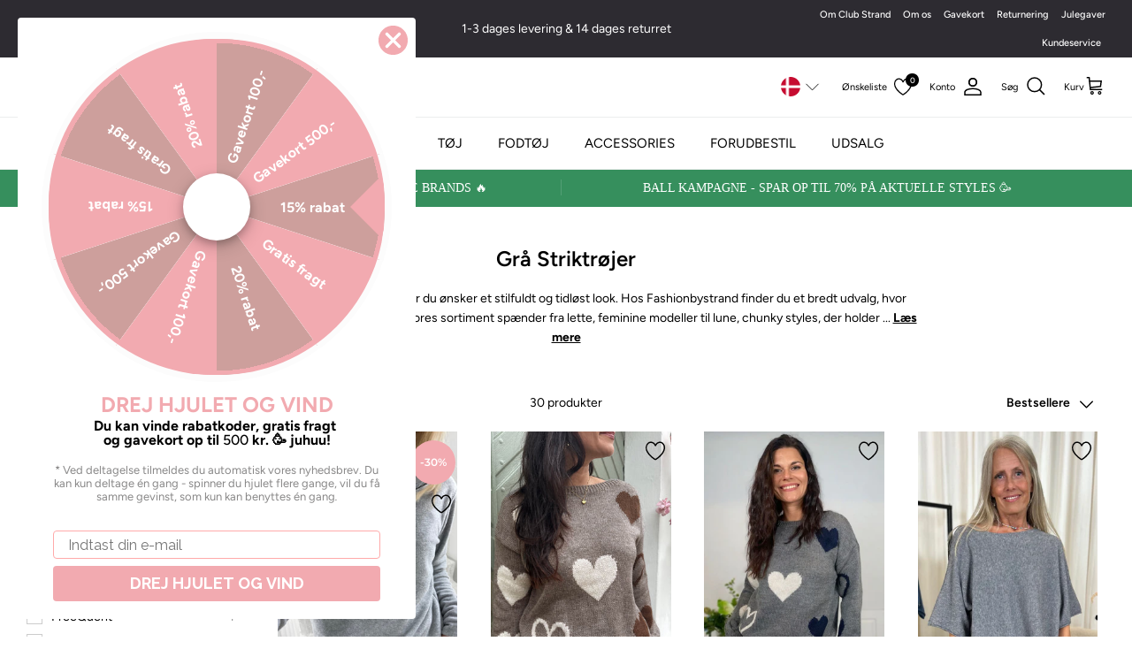

--- FILE ---
content_type: text/css
request_url: https://fashionbystrand.com/cdn/shop/t/205/assets/ed-custom.css?v=144105439126295324951768552707
body_size: 12154
content:
.filter-group__item__count,.vendor,.vendor .underline{color:#9b9b9b}.navigation__link,.vendor{text-transform:uppercase}#insta-feed,.container.container--no-max.section-footer__row-container{max-width:1480px}#BIS_trigger,.button.button--large{letter-spacing:0;text-transform:none}#BIS_trigger,.anyday-modal .ad-icn-teaser-content,.quantity-submit-row .label{font-size:14px}.product-label--new-in>span,.product-label--sale>span{width:50px!important;height:50px!important;padding-top:18px;padding-left:0;padding-right:0}#section-id-template--15520581583001__16359279164ff7d3f3 .fully-spaced-row--medium,#section-id-template--15520581583001__16530492094e7d4ecf{margin-top:0}.cdk-overlay-backdrop,.slick-slider{-webkit-tap-highlight-color:transparent}.current-price.theme-money,.pagination .next,.pagination .prev,.pagination__number.active,.product-price__item.product-price__amount.product-price__amount--on-sale.theme-money,.product-price__item.product-price__amount.theme-money,b,strong{font-weight:600}.lightly-spaced-row.not-in-quickbuy{margin-bottom:5px;font-weight:500}.inline-menu__link.announcement-bar__link,.product-info-block.product-inventory-notice.product-inventory-notice--pulse.product-inventory-notice--ok.with-icon{font-weight:500}.filter-group__item .filter-group__item__text:before{border-radius:0;border:1px solid #ccc}.product-detail.quickbuy-content.spaced-row.container,.utility-bar{margin-top:-7.5px}.cart-summary-overlay__note,.product-detail-label,.product-price__item.price-label.price-label--sale{display:none}.option-selectors label{font-size:14px!important}.overlay-text__title.h4-style,.product-form .title{font-size:20.5px}.was-price.theme-money{font-weight:400;color:#9b9b9b}.buy-buttons-row,.product-form .input-row{margin:15px 0}.vendor .underline{text-decoration:none}.vendor.lightly-spaced-row{margin-bottom:5px}.vendor{font-size:10px!important;letter-spacing:1px}.btn,.button,.navigation__tier-2 a{text-transform:none!important}.cc-accordion-item__title{color:#000!important;font-family:montserrat;font-weight:500!important}.message .title,.text{font-family:Avenir Next!important}.button.button--large{font-weight:500;font-size:16px}.quantity-submit-row__submit.input-row{margin-top:20px!important;margin-bottom:15px!important}.product-block__title{line-height:1.4;margin-bottom:5px}.btn,.button{letter-spacing:0!important;font-size:14px!important}#insta-feed{padding-right:35px;padding-left:35px;margin-bottom:40px!important}.text-column__text.rte{max-width:90%;margin:0 auto}.btn.btn--primary.button.cc-popup-form-submit{background:#f2aab0!important;border-color:#f2aab0;color:#fff}.slideshow.slideshow--navigation-dots.slick-slider-overlay-dots-desktop.slick-slider-overlay-dots.slick-initialized.slick-slider.slick-dotted{margin-top:30px}.cross-page-promos{padding-bottom:60px!important}#bonus_log_overview tr td:last-child,.product-link{text-align:center}#order_details .total,.product-price{justify-content:center;align-items:center!important;font-size:16px}#section-id-template--15520581812377__16520990086e248c7a .container,#shopify-section-template--15520581583001__16518453398535d7da .collection-listing.cc-fade-in-up.cc-animate-init.-in.cc-animate-complete{margin-bottom:30px}.text-column__title{font-size:20px}.message .title{font-weight:500}#BIS_trigger{background:#f7e1d8;border-color:#f7e1d8;color:#000;padding-top:15px;padding-bottom:15px}#BIS_trigger:hover{color:#000;background:#f7f7f7;border-color:#f7f7f7}.image-page-button{border-radius:50%;background:#fff;padding:7px}.product-label--new-in>span{font-family:montserrat!important;font-size:11px!important;border-radius:50%}.product-label--sale>span{font-size:12px;font-weight:500!important;border-radius:50%}.feather{width:27px;height:27px}.image-page-button.image-page-button--previous{left:10px}.image-page-button.image-page-button--next{right:10px}.product-price__item.price-label.price-label--preorder{background:#000;color:#fff;font-size:11px;padding:3px 6px;z-index:9;position:absolute;left:10px;font-family:montserrat!important;top:70px;bottom:unset}@media (max-width: 767px){.product-price__item.price-label.price-label--preorder{top:15px}}.button__preorder,.product-list .product-block.soldout{position:relative}.product-label.product-label--meta{left:0!important;position:absolute}.template-product .product-label:first-child{margin-top:60px}.product-label{font-family:montserrat!important;margin-right:4px}.product-label-container,.product-label-container *{font-family:Montserrat,sans-serif!important}.template-product .product-label{margin-right:30px}.product-detail .product-label span{padding-top:25px;height:65px!important;width:65px!important;font-size:13px!important}.product-detail .product-label.product-label--meta span{height:auto!important;padding-top:8px;width:auto!important;padding-right:6px;padding-left:8px!important}.product-detail .product-label.product-label--meta{left:auto;position:relative}.swiper-slide{display:flex;align-items:center}.logo-list-slider.shophelten-slider .slick-list .slick-track .swiper-slide.slick-slide{height:200px;display:flex!important;align-items:center;align-content:center;justify-content:center}.logo-list-slider-container.swiper-logo-list.swiper-initialized.swiper-horizontal.swiper-pointer-events{overflow:hidden}.product-metafield{margin:0!important}.swiper-slide img{max-width:160px}#section-id-template--15520581583001__16530492094e7d4ecf .hometitle.h4-style.align-center.spaced-row.cc-animate-init.-in.cc-animate-complete,.image__desktop,.linked-products .soldout,.slick-arrow.slick-hidden,.slick-slide.slick-loading img,a.linked-product.sold-out{display:none}#shopify-section-template--15520581583001__16359279164ff7d3f3 .fully-spaced-row--medium{margin-bottom:40px}.product-list .rimage__image,.template-collection img{object-fit:contain!important}.pre-order.product-block .price-label--preorder{top:10px!important}.pre-order.product-block .product-label--meta{top:30px!important}.button__preorder{background-color:#f7f7f6;border:1px solid red;padding:15px 5px;display:flex;justify-content:center;align-content:center;align-items:center;cursor:pointer}.product__preorder-title{margin-bottom:0;text-align:center;font-weight:600;text-transform:uppercase}.product__preorder-content{margin-bottom:0;text-align:center;max-width:350px}.preorder__info{position:absolute;top:calc(50% - 25px);left:25px}.preorder__arrow{position:absolute;top:calc(50% - 15px);right:25px}.offcanvas__overlay{display:none;position:fixed;top:0;left:0;height:100vh;width:100vw;z-index:900;background-color:#0006;cursor:pointer}.offcanvas__preorder{overflow:hidden;position:fixed;z-index:10000;top:0;left:-500px;height:100vh;max-height:100vh;width:500px;max-width:100vw;background-color:#eee;padding:25px;overflow-y:auto}.offcanvas__header{width:100%;text-align:center}.offcanvas__body{height:100%;padding-bottom:20px}@media only screen and (max-width: 700px){.product__preorder-content{max-width:250px}.overlay-text__title.h4-style{font-size:30px}.slideshow.slideshow--navigation-dots.slick-slider-overlay-dots-desktop.slick-slider-overlay-dots.slick-initialized.slick-slider.slick-dotted{margin-top:20px}#insta-feed{padding-right:15px;padding-left:15px;margin-bottom:15px!important}.section-footer__menu-block{flex:50%}.swiper-slide{margin:0;width:100px}#shopify-section-template--15520581583001__16359279164ff7d3f3 .fully-spaced-row--medium{margin-bottom:0}main{overflow:hidden}.mobile-navigation-drawer{width:60%!important}.mobile-navigation-drawer .navigation__link{font-size:14px}.utility-bar-sticky-mobile-copy-reveal .utility-bar--sticky-mobile-copy{visibility:hidden}.product-detail.quickbuy-content.spaced-row.container{margin-top:0}}.overlay-text__reveal{overflow:inherit!important}@media screen and (max-width: 768px){#shopify-section-footer{text-align:center}}.product-list .rimage-background{background-size:contain!important}.viabill-pricetag{margin-top:0!important;margin-bottom:0}#bonus_info{text-align:center;background-color:#f2aab0;color:#fff;padding:20px;line-height:1.5;margin-bottom:15px}.product-list .product-block.soldout .product-price__item.price-label.price-label--sold-out{position:absolute;z-index:1;top:5px;right:5px;display:flex;flex-wrap:wrap;justify-content:center;align-items:center;border-radius:100%;background-color:#000;width:70px;height:70px;font-size:12px;transform:scale(.7)}.product-list .product-block.soldout .product-price__item.price-label.price-label--sold-out a{color:#fff;text-transform:uppercase;font-size:9px;font-weight:900;line-height:1.5;margin-top:-1px}.product-list .product-block.soldout .image-label-wrap>div:first-child,.product-list .product-block.soldout .product-info{opacity:.4}.wishlist-section .product-block.soldout .image-label-wrap>div:first-child,.wishlist-section .product-block.soldout .product-info{opacity:.4}.image__mobile,.slick-initialized .slick-slide,.slick-slide img{display:block}@media screen and (min-width: 768px){.product-media img.rimage__image,.product-media video{border:35px solid #fff}.gallery.gallery--layout-carousel-under{margin-top:-30px}.navigation__tier-2-container{overflow-y:visible!important;overflow-x:visible!important;max-width:unset!important;width:fit-content!important;min-height:fit-content!important}.navigation__tier-2{max-height:300px;overflow:visible;display:grid;grid-column-gap:10px}.image__desktop{display:block}.image__mobile{display:none}}.slick-list,.slick-slider,.slick-track{display:block;position:relative}@media screen and (min-width: 959px){#customer_detail,#customer_orders{float:unset;width:100%}#customer_orders{margin-top:25px}}#bonus_log thead tr,.responsive-table thead tr{background-color:#f7f7f7}#bonus_log_overview{width:100%}@media screen and (max-width: 767px){.button__preorder{width:100%;margin-top:60px}.product-list .product-block.soldout .product-price__item.price-label.price-label--sold-out a{color:#fff;text-transform:uppercase;font-size:10px;font-weight:500;line-height:12px}.product-detail .slideshow .roduct-media{margin-top:-30px;overflow:hidden}.product-detail .slideshow img{padding-left:40px;padding-right:40px;margin-top:-20px}.thumbnails{margin-top:-50px}#bonus_log,#bonus_log_overview{width:calc(100% + 32px)!important;margin-left:-16px;margin-right:-16px}}.linked-product img{margin-right:10px;height:95px;min-width:60px;object-fit:cover}.linked-products{margin-top:10px!important;margin-bottom:30px;height:80px}.linked-product{float:left;text-align:center;margin-right:3px}.linked-products .linked-product-name{font-size:10px}.linked-products .current img{border-bottom:1px solid}.shophelten-highlighted{color:#fff;font-size:15px;padding:10px 12px;width:max-content;background:#f2aab0;margin-bottom:23px}.logo-list-slider-space{margin-top:-90px;margin-bottom:0}@media screen and (min-width: 767px){.logo-list-slider-space{margin-top:-120px;margin-bottom:0}}.product-label.product-label--sale.waitinglist{position:absolute;top:-2px;right:-3px}.menu-links-wrapper{min-width:max-content!important}.slick-slider{box-sizing:border-box;-webkit-user-select:none;-moz-user-select:none;-ms-user-select:none;user-select:none;-webkit-touch-callout:none;-khtml-user-select:none;-ms-touch-action:pan-y;touch-action:pan-y}.slick-list{overflow:hidden;margin:0;padding:0}.slick-list:focus{outline:0}.slick-list.dragging{cursor:pointer;cursor:hand}.slick-slider .slick-list,.slick-slider .slick-track{-webkit-transform:translate3d(0,0,0);-moz-transform:translate3d(0,0,0);-ms-transform:translate3d(0,0,0);-o-transform:translate3d(0,0,0);transform:translateZ(0)}.slick-track{top:0;left:0;margin-left:auto;margin-right:auto}#ed-modal,.slick-slide{display:none;height:100%}.slick-track:after,.slick-track:before{display:table;content:""}.slick-track:after{clear:both}.slick-loading .slick-slide,.slick-loading .slick-track{visibility:hidden}.slick-slide{float:left;min-height:1px}[dir=rtl] .slick-slide{float:right}.slick-slide.dragging img{pointer-events:none}.slick-vertical .slick-slide{display:block;height:auto;border:1px solid transparent}#ed-modal{position:fixed;z-index:2;left:0;top:0;width:100%;overflow:auto;background-color:#00000080}.cdk-overlay-container{position:fixed;z-index:1000}.cdk-global-overlay-wrapper,.cdk-overlay-container{pointer-events:none;top:0;left:0;height:100%;width:100%}.cdk-overlay-backdrop.cdk-overlay-backdrop-showing{opacity:1}.cdk-overlay-dark-backdrop{background:#00000052}.cdk-overlay-backdrop{position:absolute;top:0;right:0;bottom:0;left:0;z-index:1000;pointer-events:auto;transition:opacity .4s cubic-bezier(.25,.8,.25,1);opacity:0}.cdk-global-overlay-wrapper{display:flex;position:absolute;z-index:1000;justify-content:center;align-items:center;top:10%}.cdk-overlay-pane{pointer-events:auto;box-sizing:border-box;z-index:1000;display:flex;max-width:100%;max-height:100%;position:static}.dont-inherit-revert{-webkit-animation:none;animation:none;-webkit-backface-visibility:visible;backface-visibility:visible;background:0 0;border:currentColor;border-collapse:separate;-o-border-image:none;border-image:none;border-radius:0;border-spacing:0;box-shadow:none;box-sizing:content-box;caption-side:top;clear:none;clip:auto;-moz-columns:auto;columns:auto;-moz-column-count:auto;column-count:auto;-moz-column-fill:balance;column-fill:balance;-moz-column-gap:normal;column-gap:normal;-moz-column-rule:medium none currentColor;column-rule:medium none currentColor;-moz-column-span:1;column-span:1;-moz-column-width:auto;column-width:auto;content:normal;counter-increment:none;counter-reset:none;cursor:auto;direction:ltr;display:inline;empty-cells:show;float:none;font-family:serif;font-size:medium;font-style:normal;font-variant:normal;font-weight:400;font-stretch:normal;line-height:normal;height:auto;-webkit-hyphens:none;hyphens:none;inset:auto;letter-spacing:normal;list-style:disc;margin:0;max-height:none;max-width:none;min-height:0;min-width:0;opacity:1;orphans:2;outline:0;overflow:visible;overflow-x:visible;overflow-y:visible;padding:0;page-break-after:auto;page-break-before:auto;page-break-inside:auto;perspective:none;perspective-origin:50% 50%;position:static;-moz-tab-size:8;-o-tab-size:8;tab-size:8;table-layout:auto;text-align:left;-moz-text-align-last:auto;text-align-last:auto;text-decoration:none;text-indent:0;text-shadow:none;text-transform:none;transform:none;transform-origin:50% 50% 0;transform-style:flat;transition:none;unicode-bidi:normal;vertical-align:baseline;visibility:visible;white-space:normal;widows:2;width:auto;word-spacing:normal;z-index:auto;all:initial;color:initial}.anyday-modal,.webshop-detail-box{font-family:inherit}.dont-inherit-revert *{all:revert;color:revert}.anyday-modal .anyday-modal-dialog{max-width:900px;position:relative;width:auto;margin:10vh 5vw;pointer-events:none;line-height:24px;font-family:Open Sans,-apple-system,BlinkMacSystemFont,Segoe UI,Roboto,Helvetica Neue,Arial,Noto Sans,sans-serif,"Apple Color Emoji","Segoe UI Emoji",Segoe UI Symbol,"Noto Color Emoji"}.anyday-modal a,.anyday-modal abbr,.anyday-modal acronym,.anyday-modal address,.anyday-modal applet,.anyday-modal article,.anyday-modal aside,.anyday-modal audio,.anyday-modal b,.anyday-modal big,.anyday-modal blockquote,.anyday-modal canvas,.anyday-modal caption,.anyday-modal center,.anyday-modal cite,.anyday-modal code,.anyday-modal dd,.anyday-modal del,.anyday-modal details,.anyday-modal dfn,.anyday-modal div,.anyday-modal dl,.anyday-modal dt,.anyday-modal em,.anyday-modal embed,.anyday-modal fieldset,.anyday-modal figcaption,.anyday-modal figure,.anyday-modal footer,.anyday-modal form,.anyday-modal h1,.anyday-modal h2,.anyday-modal h3,.anyday-modal h4,.anyday-modal h5,.anyday-modal h6,.anyday-modal header,.anyday-modal hgroup,.anyday-modal i,.anyday-modal iframe,.anyday-modal img,.anyday-modal ins,.anyday-modal kbd,.anyday-modal label,.anyday-modal legend,.anyday-modal li,.anyday-modal main,.anyday-modal mark,.anyday-modal menu,.anyday-modal nav,.anyday-modal object,.anyday-modal ol,.anyday-modal output,.anyday-modal p,.anyday-modal pre,.anyday-modal q,.anyday-modal ruby,.anyday-modal s,.anyday-modal samp,.anyday-modal section,.anyday-modal small,.anyday-modal span,.anyday-modal strike,.anyday-modal strong,.anyday-modal sub,.anyday-modal summary,.anyday-modal sup,.anyday-modal table,.anyday-modal tbody,.anyday-modal td,.anyday-modal tfoot,.anyday-modal th,.anyday-modal thead,.anyday-modal time,.anyday-modal tr,.anyday-modal tt,.anyday-modal u,.anyday-modal ul,.anyday-modal var,.anyday-modal video,.webshop-detail-box a,.webshop-detail-box abbr,.webshop-detail-box acronym,.webshop-detail-box address,.webshop-detail-box applet,.webshop-detail-box article,.webshop-detail-box aside,.webshop-detail-box audio,.webshop-detail-box b,.webshop-detail-box big,.webshop-detail-box blockquote,.webshop-detail-box canvas,.webshop-detail-box caption,.webshop-detail-box center,.webshop-detail-box cite,.webshop-detail-box code,.webshop-detail-box dd,.webshop-detail-box del,.webshop-detail-box details,.webshop-detail-box dfn,.webshop-detail-box div,.webshop-detail-box dl,.webshop-detail-box dt,.webshop-detail-box em,.webshop-detail-box embed,.webshop-detail-box fieldset,.webshop-detail-box figcaption,.webshop-detail-box figure,.webshop-detail-box footer,.webshop-detail-box form,.webshop-detail-box h1,.webshop-detail-box h2,.webshop-detail-box h3,.webshop-detail-box h4,.webshop-detail-box h5,.webshop-detail-box h6,.webshop-detail-box header,.webshop-detail-box hgroup,.webshop-detail-box i,.webshop-detail-box iframe,.webshop-detail-box img,.webshop-detail-box ins,.webshop-detail-box kbd,.webshop-detail-box label,.webshop-detail-box legend,.webshop-detail-box li,.webshop-detail-box main,.webshop-detail-box mark,.webshop-detail-box menu,.webshop-detail-box nav,.webshop-detail-box object,.webshop-detail-box ol,.webshop-detail-box output,.webshop-detail-box p,.webshop-detail-box pre,.webshop-detail-box q,.webshop-detail-box ruby,.webshop-detail-box s,.webshop-detail-box samp,.webshop-detail-box section,.webshop-detail-box small,.webshop-detail-box span,.webshop-detail-box strike,.webshop-detail-box strong,.webshop-detail-box sub,.webshop-detail-box summary,.webshop-detail-box sup,.webshop-detail-box table,.webshop-detail-box tbody,.webshop-detail-box td,.webshop-detail-box tfoot,.webshop-detail-box th,.webshop-detail-box thead,.webshop-detail-box time,.webshop-detail-box tr,.webshop-detail-box tt,.webshop-detail-box u,.webshop-detail-box ul,.webshop-detail-box var,.webshop-detail-box video{margin:0;padding:0;border:0;font-size:100%;vertical-align:baseline;font-family:inherit}.anyday-modal .payment-black-version{color:#101010}.anyday-modal .anyday-modal-content{position:relative;display:flex;flex-direction:column;width:100%;pointer-events:auto;border-radius:20px;overflow-x:hidden;overflow-y:hidden;max-height:80vh}.anyday-modal .anyday-modal-header{display:flex;align-items:flex-start;justify-content:space-between;border-radius:20px 20px 0 0;padding-top:25px;padding-bottom:0;background-color:#fff}.anyday-modal .payment-black-version .anyday-modal-header{min-height:48px}.anyday-modal .ad-icn-close{color:#000;right:20px;cursor:pointer;font-size:30px;position:absolute;top:15px}.anyday-modal .ad-icn-close:before,.webshop-detail-box .ad-icn-close:before{content:"x";color:#000;font-family:simple-line-icons}.anyday-modal .ad-icn-arrow-right:before,.webshop-detail-box .ad-icn-arrow-right:before{content:">";font-family:simple-line-icons;font-weight:900}.anyday-modal *,.anyday-modal :after,.anyday-modal :before{box-sizing:border-box}.anyday-modal .payment-black-version .anyday-modal-body{padding-top:0}.anyday-modal .anyday-modal-body{background-color:#fff;position:relative;flex:1 1 auto}.anyday-modal .order-summary .payment-wrapper{display:flex;justify-content:center;align-items:center;flex-direction:column}.anyday-modal .payment-black-version .payment-type{border:none;max-width:none;height:auto;margin-bottom:0}.anyday-modal .payment-type{display:flex;width:100%;justify-content:flex-start;align-items:center;height:100px;overflow:hidden;border:1px solid #08d9d6;margin-bottom:15px;max-width:660px}.anyday-modal .payment-black-version .payment-logo{background-color:transparent;margin-bottom:25px;flex:auto}.anyday-modal .payment-logo{background-color:#08d9d6;flex:0 0 235px;display:flex;align-items:center;justify-content:center;height:100%;width:100%}.anyday-modal .payment-black-version .summary-payment{font-size:22px;font-weight:600;margin-bottom:15px}.anyday-modal .payment-content{width:100%;padding:15px 25px;font-size:18px;font-weight:700}.anyday-modal .payment-black-version .link-payment{display:flex;align-items:center;flex-wrap:wrap}.anyday-modal .payment-content .symbol{display:inline-block;margin:0 5px}.anyday-modal .payment-black-version .payment-title{color:inherit;font-size:22px;font-weight:600;margin-bottom:15px}.anyday-modal .payment-black-version .payment-logo img{max-width:220px}.anyday-modal .payment-black-version .link-payment a.link-button{box-shadow:none;background-color:#101010;color:#fff;-webkit-text-fill-color:white;padding:12px 20px;margin-right:15px;border-radius:8px;font-weight:400;text-decoration:none;font-size:16px}.anyday-modal .ad-icn-arrow-right,.anyday-modal .ad-icn-close,.anyday-modal .ad-icn-exclamation,.webshop-detail-box .ad-icn-arrow-right,.webshop-detail-box .ad-icn-close,.webshop-detail-box .ad-icn-exclamation{font-family:simple-line-icons;speak:none;font-style:normal;font-weight:400;font-feature-settings:normal;font-variant:normal;text-transform:none;line-height:1;-webkit-font-smoothing:antialiased;-moz-osx-font-smoothing:grayscale}.anyday-modal .payment-black-version .link-payment .ad-icns{font-size:13px;margin-left:8px;color:#fff;-webkit-text-fill-color:white}.anyday-modal .payment-black-version .link-payment .text{font-size:13px;font-weight:400;margin:5px 0;text-transform:uppercase}.anyday-modal .payment-content .link-terms{margin-top:5px}.anyday-modal .payment-content .link-terms a.terms-link{color:#101010;text-decoration:underline;text-decoration-color:#101010;-webkit-text-decoration-color:#101010;font-size:16px;font-weight:400;margin-left:5px}.anyday-modal .anyday-modal-footer{color:#fff;font-size:16px;padding:0;border-top:0}.anyday-modal .anyday-col-md-4{position:relative;width:100%;padding-right:20px;padding-left:15px}.anyday-modal .ad-icn-teaser-title{font-size:16px;font-weight:700;display:flex;align-items:center;margin-bottom:10px;min-height:41px}.anyday-modal .payment-black-version .ad-icn-teaser-wrapper{margin:0}.anyday-modal .ad-icn-interest{background-image:url([data-uri])}.anyday-modal .ad-icn-teaser{display:inline-block;width:40px;height:41px;margin-right:10px;flex:0 0 40px;background-repeat:no-repeat}.anyday-modal .ad-icn-waiting-time{flex:0 0 46px;width:46px;height:33px;background-image:url([data-uri])}.anyday-modal .ad-icn-teaser-wrapper{background-color:#fff;padding:1rem;color:#101010;margin:0!important}.anyday-modal .ad-icn-credit-card{flex:0 0 41px;width:41px;height:32px;background-image:url([data-uri])}.anyday-modal .anyday-row{display:flex;margin-right:-15px;margin-left:-15px;flex-wrap:nowrap;padding-left:30px;padding-right:30px}.anyday-modal .payment-text-footer{margin:0!important;background-color:#101010;padding:19px 1rem;text-align:center;font-size:16px;text-transform:uppercase;font-weight:700}@media screen and (min-width: 576px){.anyday-modal .anyday-modal-dialog{margin:1.75rem auto}.anyday-modal .payment-black-version .payment-type{margin-bottom:25px}.anyday-modal .payment-black-version .payment-content{padding:0 15px 0 45px}.anyday-modal .payment-black-version .payment-logo{flex:0 0 250px;margin:0 30px}.anyday-modal .anyday-col-md-4:first-child{padding-left:0}.anyday-modal .anyday-col-md-4{flex:0 0 33.333333%;max-width:33.333333%}}@media screen and (max-width: 575.9px){.anyday-modal .anyday-modal-content{overflow-y:scroll}.anyday-modal .payment-type{flex-direction:column;height:auto}.anyday-modal .ad-icn-close{font-size:20px;top:10px;right:10px}.anyday-modal .anyday-row{display:flex;margin-right:-15px;margin-left:-15px;flex-wrap:wrap;padding-left:30px;padding-right:30px}}.button__preorder{margin-top:0;margin-bottom:20px}.product-label.product-label--sale.waitinglist img{height:55px;width:55px}.ed-productpage-upsell{flex-wrap:nowrap;align-items:center;gap:20px;overflow-x:auto}.ed-productpage-upsell .product-block{width:33%}.ed-price-area-wrapper{display:flex;align-items:baseline;font-weight:600;gap:20px}nav.breadcrumbs{position:relative;z-index:1}@media screen and (max-width: 749px){.ed-price-area-wrapper{flex-direction:column;gap:0}.ed-price-area-wrapper .price-area .h4-style,.product-form .title{font-size:16px}}.ed-section-product-upsell .product-label,.product-recommendations.cc-animate-init.-in.cc-animate-complete .product-label{margin:5px 10px 0 0!important}.buy-buttons-row button.button.button--large.js-go-cart-add-to-cart{transition:.3s all}.buy-buttons-row button.button.button--large.js-go-cart-add-to-cart:hover{transform:translateY(-5px)}@media screen and (max-width: 749px){.product-detail.quickbuy-content.spaced-row.container .product-media-wrapper .rimage-wrapper .rimage__image{margin-top:-50px}.product-detail.quickbuy-content.spaced-row.container .thumbnails.owl-carousel.owl-loaded.owl-drag{display:none}.product-detail.quickbuy-content.spaced-row.container .thumbnails.owl-carousel.owl-loaded.owl-drag .owl-stage{display:flex;justify-content:center;width:100%!important;flex-wrap:wrap;transform:unset!important}.product-detail.quickbuy-content.spaced-row.container .owl-item.active img.rimage__image.fade-in.lazyautosizes.lazyloaded,.product-detail.quickbuy-content.spaced-row.container .owl-item img.rimage__image.fade-in.lazyautosizes.lazyloaded{display:inline-block;width:22px;height:22px;border-radius:50%;margin-right:4px;border:1px solid currentColor;vertical-align:top}.gallery.gallery--layout-carousel-under.gallery-size-small.product-column-left.has-thumbnails.gallery-initialised .owl-item.active,.gallery.gallery--layout-carousel-under.gallery-size-small.product-column-left.has-thumbnails.gallery-initialised .owl-item{width:22px!important}a.thumbnail.thumbnail--media-video .thumbnail__badge{display:none}.product-detail.quickbuy-content.spaced-row.container .product-form.theme-init{display:grid}.product-detail.quickbuy-content.spaced-row.container .buy-buttons-row,.product-detail.quickbuy-content.spaced-row.container .product-form .input-row{margin:0}.product-detail.quickbuy-content.spaced-row.container button.cc-select__btn{width:100%!important}.quantity-submit-row__submit.input-row{margin-top:0!important}.custom-metafields{padding-bottom:10px!important}.product-detail.quickbuy-content.spaced-row.container .not-in-quickbuy+.input-row{margin-top:7px!important}.detail.product-column-right{margin-top:25px}}.ed-section-product-upsell .collection-listing .product-list{flex-wrap:nowrap;overflow-x:scroll}.ed-section-product-upsell .collection-listing .product-list .product-block{flex:1 0 auto}.product-detail.quickbuy-content.spaced-row.container .not-in-quickbuy+.input-row{margin-top:12px}.Avada-CookiesBarFloatCard__bottom_left{bottom:45%!important;left:37%!important}div#Avada-CookiesBar{box-shadow:0 0 0 1000px #0000008a;border-radius:5px!important}.Avada-CookiesBar__OuterWrapper .Avada-CookiesFloat_Bar .Avada-CookiesFloat_GroupButton,.Avada-CookiesBar__OuterWrapper .Avada-CookiesMobile_Bar .Avada-CookiesMobile_GroupButton{display:flex;justify-content:center!important;margin-right:0!important;flex-direction:row-reverse;gap:10px}.Avada-CookiesFloat_Message{text-align:center}.Avada-CookiesBar__OuterWrapper .Avada-CookiesFloat_Bar .Avada-CookiesFloat_GroupButton .Avada-CookiesFloat_BtnDeny,.Avada-CookiesBar__OuterWrapper .Avada-CookiesMobile_Bar .Avada-CookiesMobile_GroupButton .Avada-CookiesMobile_BtnDeny{margin-right:unset!important;margin-left:unset!important;font-style:normal;font-weight:400;font-size:12px;line-height:20px;cursor:pointer;width:120px;height:30px;background-color:#fff;box-shadow:none;border-radius:2px;border:1px solid black}.Avada-CookiesFloat_DenyButtonText,.Avada-CookiesBar__OuterWrapper .Avada-CookiesMobile_Bar .Avada-CookiesMobile_GroupButton .Avada-CookiesMobile_BtnDeny .Avada-CookiesMobile_DenyButtonText{color:#000!important;font-weight:500;text-align:center!important}.Avada-CookiesBar__OuterWrapper .Avada-CookiesFloat_Bar .Avada-CookiesFloat_GroupButton .Avada-CookiesFloat_BtnAgree,.Avada-CookiesBar__OuterWrapper .Avada-CookiesMobile_Bar .Avada-CookiesMobile_GroupButton .Avada-CookiesMobile_BtnAgree{background:#3ea36a!important}.Avada-CookiesBar__OuterWrapper .Avada-CookiesFloat_Bar .Avada-CookiesFloat_GroupButton .Avada-CookiesFloat_BtnAgree .Avada-CookiesFloat_AgreeButtonText,.Avada-CookiesBar__OuterWrapper .Avada-CookiesMobile_Bar .Avada-CookiesMobile_GroupButton .Avada-CookiesMobile_BtnAgree .Avada-CookiesMobile_AgreeButtonText{color:#fff!important}.Avada-CookiesBar__OuterWrapper .Avada-CookiesFloat_Bar .Avada-CookiesFloat_Message{margin-top:0!important}.Avada-CookiesMobile_BtnAgree,.Avada-CookiesBar__OuterWrapper .Avada-CookiesMobile_Bar .Avada-CookiesMobile_GroupButton .Avada-CookiesMobile_BtnDeny{width:130px!important;height:40px!important;margin:0!important}.Avada-CookiesBar__OuterWrapper .Avada-CookiesMobile_Bar .Avada-CookiesMobile_GroupButton .Avada-CookiesMobile_BtnDeny .Avada-CookiesMobile_DenyButtonText{margin:10px 0 0!important}.Avada-CookiesBar__OuterWrapper .Avada-CookiesMobile_Bar .Avada-CookiesMobile_BtnEnd{height:60px!important}.Avada-CookiesFloat_GroupButton{padding-bottom:25px!important}.Avada-CookiesMobile_Bar,.Avada-CookiesFloat_Bar{background-color:#fff!important}.Avada-CookiesFloat_Message div,.Avada-CookiesMobile_Message div{color:#000!important}.Avada-CookiesBar__OuterWrapper .Avada-CookiesFloat_Bar .Avada-CookiesFloat_Message{margin-bottom:20px!important}.filter-group:nth-child(3) .toggle-target-container{display:flex;flex-wrap:wrap;align-items:flex-start;justify-content:space-between}.filter-group:nth-child(3) label.filter-group__item{width:calc(50% - 6px)}@media screen and (max-width: 749px){.main-image .slick-track{height:auto!important}.main-image .slick-slide{padding-left:4px;padding-right:4px}.main-image .slideshow-controls{width:100%;position:absolute;top:50%}.main-image .slick-product-prev,.main-image .slick-product-next{background:#fff!important;box-shadow:0 0 13px #000000db;-webkit-box-shadow:0px 0px 13px 0px rgba(0,0,0,.86);-moz-box-shadow:0px 0px 13px 0px rgba(0,0,0,.86);border-radius:50%}.main-image .slick-product-prev{left:55px;width:34px;height:34px}.main-image .slick-product-next{right:55px;width:34px;height:34px}.main-image .slick-product-prev:after,.main-image .slick-product-next:after{border-radius:50%}.main-image ul.slick-dots{position:absolute;bottom:5%}.main-image .slick-dots li button{background:#9f9f9f;border-radius:50%;width:10px;height:10px}.main-image .slick-dots .slick-active button{background:#000!important}.product-detail.quickbuy-content.spaced-row.container .product-media-wrapper .rimage-wrapper .rimage__image{padding-left:0;padding-right:0;margin-top:0}}.linked-product{float:unset!important}.linked-products{height:auto!important;margin-bottom:-5px}div#anyday span{font-weight:400!important}.product-media.product-media--video.product-media--frame.product-media--video-loaded{padding-bottom:162%!important}.mobileonly{display:none!important}@media screen and (min-width: 749px){.filter-container--side .filters{width:275px!important}.product-media__poster .rimage-background.fade-in.lazyloaded{border:35px solid #fff}.ed-quickadd{bottom:-50px;transition:.3s bottom ease-in;gap:2px}.block-inner:hover .ed-quickadd{bottom:10px}.block-inner:hover .ed-quickadd-form{display:block!important}.ed-quickadd-form .cc-select__option:hover{background-color:#d9d9d94d}}@media screen and (max-width: 749px){.block-inner .ed-quickadd-form{display:block!important}}.ed-quickadd .cc-select__listbox{top:-50px;min-width:100%;left:50%;transform:translate(-50%)}.cc-select__button{color:#000;background-color:#fff;line-height:1.5rem;letter-spacing:normal;display:flex;align-items:center;position:relative;max-width:100%;font-weight:inherit;text-align:left;text-transform:none;margin:0;border:1.5px solid #bfbfbf;font-size:inherit}.cc-select__button:hover{color:#000;background-color:#fff}.edcollection .block-inner:hover .product-block__image.product-block__image--secondary.rimage-wrapper.lazyload--placeholder.product-block__image--show-on-hover.product-block__image--inactivated{display:block!important;background:unset}.edcollection .block-inner .lazyload--manual.rimage-background.fade-in.cover{opacity:0!important;transition:1s all}.edcollection .block-inner:hover .lazyload--manual.rimage-background.fade-in.cover{opacity:1!important}.edcollection .block-inner:hover .image-page-button{display:none!important}.edfeaturedcollection,.edfeaturedcollection .collection-listing.cc-fade-in-up.cc-animate-init.-in.cc-animate-complete{overflow:visible!important}@media screen and (max-width: 748.9px){.edcollection .collection-listing .product-list{flex-wrap:nowrap;overflow-x:scroll;justify-content:start!important}.edcollection .product-block{width:unset;flex:0 0 50%}.edcollection{padding-left:16px!important;padding-right:16px!important}.ed-quickadd{position:relative!important;bottom:0;left:0!important;width:100%!important;box-shadow:unset!important;margin-top:10px;gap:2px}.ed-quickadd-form select{font-size:12px;-webkit-appearance:none;background:#fff!important;color:#000!important;border:1px solid black;height:35px}.mobileonly{display:block!important}}.edselectbox.cc-select__listbox{list-style:none;visibility:visible;position:absolute;top:-80px;left:0;z-index:100;min-width:100%;max-height:20em;padding:0;outline:0;box-shadow:0 5px 10px #00000026;background-color:#fff;overflow-y:auto}.ed-quickadd select{padding-inline-start:10px}.ed-current-country.header-account-link{cursor:pointer}.ed-country-list{left:0;padding:5px 15px 5px 5px;position:absolute;width:fit-content;list-style:none;overflow:auto;top:47px;background:#fff;border-left:1px solid #eeeeee;border-right:1px solid #eeeeee;border-bottom:1px solid #eeeeee}.flag-image{width:22px;height:22px;border-radius:50%;background-position:center;background-size:cover}.ed-country{padding:7px 10px}.ed-country:first-child{border-bottom:1px solid #eeeeee}.flag-link{display:flex;align-items:center;justify-content:space-between;gap:5px}@media screen and (min-width: 749px){.desktoponly{display:block}}@media screen and (max-width: 748.9px){.desktoponly{display:none!important}}.mobile-navigation-drawer__footer .ed-country-list{display:flex!important;position:unset;width:unset;padding:unset;border:unset;padding-top:25px}.mobile-navigation-drawer__footer .ed-country{margin:0 20px;padding:unset;border:unset}#BIS_frame{line-height:0!important;float:left!important}#pagefooter .cross-page-promos{background:unset!important;padding-top:30px!important;padding-bottom:30px!important;border-top:1px solid #eceded}.section-footer__row--blocks{padding-top:20px!important}.section-footer__row--blocks{padding-top:30px!important}.container.container--not-mobile.container--no-max.edcollection .product-block{flex:1 0 20%!important}@media screen and (max-width: 749px){.container.container--not-mobile.container--no-max.edcollection .product-block{flex:1 0 50%!important}div[data-section-type=collection-template] h1.pagetitle.h3-style{margin-bottom:10px!important;margin-top:10px!important}.ed-quickadd ul.cc-select__listbox{min-width:185px!important;left:50%;transform:translate(-50%)}}.ed-price-area-wrapper .price-area{margin-right:0}.product-detail.quickbuy-content.spaced-row.container .thumbnails.owl-carousel.owl-loaded.owl-drag{margin-top:-75px}.mobile-navigation-drawer__footer .announcement-bar__link:last-child{border-bottom:1px solid #eceded;margin-bottom:10px}.product-list .template-product .product-label:first-child{margin-top:unset}.template-product .product-label:first-child{margin-top:unset!important;margin-right:unset!important}a.btn.btn--secondary.quickbuy-toggle{display:none!important}.product-block .image-cont{overflow:visible}.dropdown_menu-grid{display:grid;grid-template-columns:repeat(5,auto)}.button.button--large.button--wide svg{width:19px;height:19px}.cart-item-upsells .ed-quickadd-form,.cart-item-upsells .ed-quickadd{display:none!important}.cart-drawer .cart-item-list .buttoned-input a{padding:0 1px;padding-inline-start:4px;height:1.2em}.mobile-navigation-drawer .navigation__tier-1>.navigation__item>.navigation__link{font-weight:400}.ed-cart-upsell{display:flex;overflow-x:auto;gap:15px;padding-bottom:20px}.ed-cart-upsell-wrapper{border-top:1px solid #e2e2e2;padding:10px 30px 0;background:#fff}.ed-cart-upsell span.product-price__item.product-price__compare.theme-money{display:none}.ed-cart-upsell .product-block__title{text-overflow:ellipsis;overflow:hidden;white-space:nowrap;width:125px}.ed-cart-usepll-header{display:flex;justify-content:space-between;align-items:center}#upsell-left,#upsell-right{cursor:pointer;font-weight:700;font-size:24px}.cart-upsell-nav{display:flex;gap:10px}.cart-upsell-nav .feather{width:23px;height:23px}.ed-cart-upsell .image-cont{width:135px!important;height:135px!important}.ed-cart-upsell img.rimage__image.fade-in.cover.lazyautosizes.lazyloaded{width:135px!important;height:135px!important;object-fit:contain}@media (max-width: 750px){.ed-cart-upsell .image-cont{width:100px!important;height:100px!important}.ed-cart-upsell img.rimage__image.fade-in.cover.lazyautosizes.lazyloaded{width:100px!important;height:100px!important;object-fit:contain}}.ed-cart-upsell .product-price{justify-content:flex-start}.ed-cart-upsell .product-block .block-inner{margin:0}.ed-cart-upsell::-webkit-scrollbar{display:none}.ed-cart-upsell{-ms-overflow-style:none;scrollbar-width:none}.ed-cart-upsell .product-label:first-child{margin-top:unset!important;margin-right:unset!important;right:0}.ed-cart-upsell .innerer .product-link{display:flex;flex-direction:column;align-items:center}.ed-cart-upsell .product-label-container{top:0}.go-cart-drawer{display:flex;flex-direction:column;flex:0 0 auto;width:100%;overflow-x:hidden}.ed-cart-upsell .theme-money{font-size:14px!important;font-weight:700!important}.ed-cart-upsell img.rimage__image.fade-in.cover.lazyautosizes.lazyloaded{user-select:none;-moz-user-select:none;-khtml-user-select:none;-webkit-user-select:none;-o-user-select:none}.ed-cart-upsell .product-label--new-in>span,.ed-cart-upsell .product-label--sale>span{width:40px!important;height:40px!important;padding-top:14px}.go-cart-drawer__subtotal{font-weight:700}.ed-cart-upsell .product-label.product-label--sale.waitinglist{top:5px}.ed-cart-upsell span.product-label.product-label--meta,.ed-cart-upsell span.product-label.product-label--meta span{width:110px}.ed-cart-upsell span.product-label.product-label--meta span{white-space:nowrap;overflow:hidden;text-overflow:ellipsis}@media screen and (max-width: 749px){.ed-cart-upsell span.product-label.product-label--meta,.ed-cart-upsell span.product-label.product-label--meta span{width:80px}.collection-slider-row,.collection-listing{overflow:visible!important}}.ed-cart-upsell .image-cont--with-secondary-image .product-block__image--primary{opacity:1!important}.ed-cart-upsell .image-cont--with-secondary-image .product-block__image--secondary,.ed-cart-upsell .image-page-button,.ed-cart-upsell .product-block__image-dots{display:none!important}.product-purchase-form button[type=submit]{transition:.3s all}.product-purchase-form button[type=submit]:hover{transform:translateY(-5px)}.product-list.product-list--per-row-5.product-list--per-row-mob-2.product-list--image-shape-portrait-23.carousel::-webkit-scrollbar{display:none}a.\!tw-text-\[12px\].\!tw-p-\[10px_7px\].\!tw-uppercase.button.button--large.button--wide.\!tw-flex.\!tw-items-center.\!tw-justify-center.tw-gap-2,button.js-go-cart-add-to-cart.add-to-cart-checker{background:#3ea36a;border:unset}.\!tw-top-\[10px\]{top:10px!important}.\!tw-top-\[40px\]{top:40px!important}.tw-opacity-50{opacity:.5!important}.tw-z-100{z-index:100!important}.\!tw-top-\[10px\]{top:5px!important}.\!tw-right-\[10px\]{right:5px!important}.ed-cart-upsell-wrapper wishlist-button{display:none}
/*# sourceMappingURL=/cdn/shop/t/205/assets/ed-custom.css.map?v=144105439126295324951768552707 */


--- FILE ---
content_type: text/json
request_url: https://conf.config-security.com/model
body_size: 87
content:
{"title":"recommendation AI model (keras)","structure":"release_id=0x51:7d:43:45:4e:3d:6b:51:31:45:6b:22:4a:5c:3e:74:41:3e:26:34:49:7d:30:73:65:5b:68:64:3d;keras;r1ui8kpglqzvd21td6r6lodbfaq293m28gpjukc4leqz1sz9njcfzjehqgutc86edje7zt3q","weights":"../weights/517d4345.h5","biases":"../biases/517d4345.h5"}